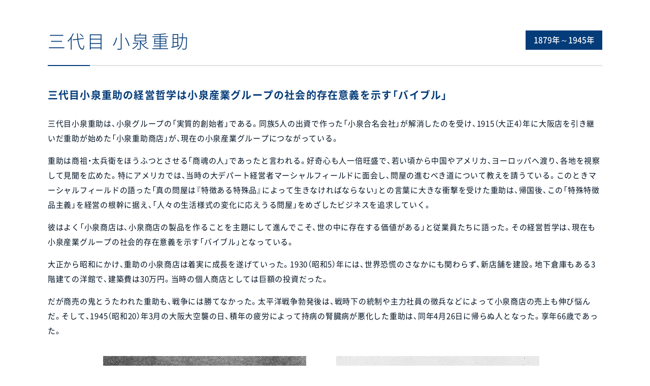

--- FILE ---
content_type: text/html; charset=UTF-8
request_url: https://www.koizumi.co.jp/assets/include/history/person02.html
body_size: 4274
content:
<!DOCTYPE HTML>
<html lang="ja">
<head>
<meta charset="utf-8">
<meta http-equiv="X-UA-Compatible" content="IE=edge">
<meta name="viewport" content="width=device-width,initial-scale=1">
<link href="/assets/styles/style.css" rel="stylesheet" type="text/css" media="all">
<link href="/assets/styles/modal.css" rel="stylesheet" type="text/css" media="all">
</head>
<body>
	<div class="modal_frame">
		<div class="modal_contents">
			<div class="h3_style01 person_style">
				<span data-after-content="1879年～1945年">
					三代目 小泉重助
				</span>
			</div>
			<div class="modal_person_contents">
				<div class="text_style01">
					三代目小泉重助の経営哲学は小泉産業グループの社会的存在意義を示す「バイブル」
				</div>
				<p class="mb15">
					三代目小泉重助は、小泉グループの「実質的創始者」である。同族5人の出資で作った「小泉合名会社」が解消したのを受け、1915（大正4）年に大阪店を引き継いだ重助が始めた「小泉重助商店」が、現在の小泉産業グループにつながっている。
				</p>
				<p class="mb15">
					重助は商祖・太兵衛をほうふつとさせる「商魂の人」であったと言われる。好奇心も人一倍旺盛で、若い頃から中国やアメリカ、ヨーロッパへ渡り、各地を視察して見聞を広めた。特にアメリカでは、当時の大デパート経営者マーシャルフィールドに面会し、問屋の進むべき道について教えを請うている。このときマーシャルフィールドの語った「真の問屋は『特徴ある特殊品』によって生きなければならない」との言葉に大きな衝撃を受けた重助は、帰国後、この「特殊特徴品主義」を経営の根幹に据え、「人々の生活様式の変化に応えうる問屋」をめざしたビジネスを追求していく。
				</p>
				<p class="mb15">
					彼はよく「小泉商店は、小泉商店の製品を作ることを主題にして進んでこそ、世の中に存在する価値がある」と従業員たちに語った。その経営哲学は、現在も小泉産業グループの社会的存在意義を示す「バイブル」となっている。
				</p>
				<p class="mb15">
					大正から昭和にかけ、重助の小泉商店は着実に成長を遂げていった。1930（昭和5）年には、世界恐慌のさなかにも関わらず、新店舗を建設。地下倉庫もある3階建ての洋館で、建築費は30万円。当時の個人商店としては巨額の投資だった。
				</p>
				<p>
					だが商売の鬼とうたわれた重助も、戦争には勝てなかった。太平洋戦争勃発後は、戦時下の統制や主力社員の徴兵などによって小泉商店の売上も伸び悩んだ。そして、1945（昭和20）年3月の大阪大空襲の日、積年の疲労によって持病の腎臓病が悪化した重助は、同年4月26日に帰らぬ人となった。享年66歳であった。
				</p>
				<ul class="person_imgstyle01">
					<li>
						<figure class="tall">
							<img src="/assets/images/history/300years/person02_img001.jpg" alt="小泉重助イメージ1"/>
							<figcaption>三代目 小泉重助</figcaption>
						</figure>
					</li>
					<li>
						<figure class="tall">
							<img src="/assets/images/history/300years/person02_img002.jpg" alt="小泉重助イメージ2"/>
							<figcaption>不況に際し、店員たちを励ますために記した小冊子</figcaption>
						</figure>
					</li>
					<li>
						<figure>
							<img src="/assets/images/history/300years/person02_img003.jpg" alt="小泉重助イメージ3"/>
							<figcaption>初代重助が明治時代にたてた五箇荘の小泉家本宅</figcaption>
						</figure>
					</li>
					<li>
						<figure>
							<img src="/assets/images/history/300years/person02_img004.jpg" alt="小泉重助イメージ4"/>
							<figcaption>店員たちが行儀作法を教わった土間づくりの炊事場</figcaption>
						</figure>
					</li>
				</ul>
			</div>
		</div>
	</div>
</body>
</html>

--- FILE ---
content_type: text/css
request_url: https://www.koizumi.co.jp/assets/styles/style.css
body_size: 47328
content:
@charset "utf-8";
/*----------------------------------------------------------------------------------
---------------------------------インポート------------------------------------------
----------------------------------------------------------------------------------*/
@import url("./font.css");
@import url("./reset.css");
/*----------------------------------------------------------------------------------
--------------------------------全デバイス共通---------------------------------------
----------------------------------------------------------------------------------*/

/*-----------------------------------ベース---------------------------------------*/
html{font-size:62.5%;}
body{
	font-family:YakuHanJP,"Noto Sans Japanese","ヒラギノ角ゴ Pro W3","Hiragino Kaku Gothic Pro","メイリオ",Meiryo,"ＭＳ Ｐゴシック",Osaka,sans-serif;
	font-weight: 400;
	font-size:1.55em;
	line-height:1.7;
	color:#021325;
	-webkit-text-size-adjust: none;
	letter-spacing: 0.025em;
}
@media all and (-ms-high-contrast:none){
	::-ms-backdrop,body{
		font-family: "メイリオ", Meiryo,"ヒラギノ角ゴ ProN W3", "Hiragino Kaku Gothic ProN", sans-serif;
		color: #333;
	}
}
::selection{background:#e4e4ec; color:#043c79;}
::-moz-selection {background:#e4e4ec;color:#043c79;}
a{
	text-decoration:none;
	color:#021325;
	transition:.2s;
}
.sp_only{display: none!important}
.tab_only{display: none!important}
img{
	max-width: 100%;
	height: auto;
}
.preload * {
	-webkit-transition:none !important;
	-moz-transition: none !important;
	-ms-transition: none !important;
	-o-transition: none !important;
	transition: none !important;
}
.rapperfix{
	max-width: 1250px;
	min-width: 1050px;
	margin: 0 auto;
	position: relative;
	box-sizing: border-box;
	padding: 0 25px;
}
.inview{
	opacity: 0;
	-webkit-transform: translateY(50px);
	-ms-transform: translateY(50px);
	transform: translateY(50px);
	transition: opacity 0.8s ease-out 0s, transform 0.8s ease-out 0s;
}
.inview.incontents{
	opacity: 1;
	-webkit-transform: translateY(0);
	-ms-transform: translateY(0);
	transform:translateY(0);
}
#overlay{
	content: " ";
	position: fixed;
	background-color: rgba(0,0,0,.4);
	width: 100%;
	height: 100%;
	display: none;
	z-index: 997;
	top: 100px;
}
/*---------------------------------------タイトルベース-----------------------------------*/
.title_style01{
	position: relative;
	font-size: 3.1rem;
	letter-spacing: 0.1em;
	text-align: center;
	margin-bottom: 50px;
}
.title_style01 span{
	font-weight: 300;
	position: relative;
	color: #021325;
}
.title_style01 span::after{
	position: relative;
	display: block;
	content: attr(data-after-content);
	font-family: 'Lato', sans-serif;
	font-size: 1.6rem;
	letter-spacing: 0.2em;
	font-weight: 700;
	color: #407bbc;
}
/*-----------------------------------外部リンクアイコン-------------------------------------*/
.outside{
	position: relative;
	padding-right: 11px;
}
.outside::before,
.outside::after{
	content: " ";
	position:absolute;
	width: 6px;
	height: 6px;
	opacity: .7;
}
.outside::before{
	box-sizing: border-box;
	border: solid 1px #fff;
	right: 2px;
	top: 7px;
}
.outside::after{
	border-top: 1px solid #fff;
	border-right: 1px solid #fff;
	right: 0;
	top: 5px;
}
.outside02::before{
	box-sizing: border-box;
	border: solid 1px #043c79;
}
.outside02::after{
	border-top: 1px solid #043c79;
	border-right: 1px solid #043c79;
}
/*-----------------------------------PDFリンクアイコン-------------------------------------*/
.pdflink{
	position: relative;
}
.pdflink::after{
	content: " ";
	position: relative;
	display: inline-block;
	vertical-align:top;
	line-height: inherit;
	top: 4px;
	width: 1em;
	height: 1em;
	background: url(../images/common/pdf_icon.png) no-repeat center center;
	background-size: contain;
	padding-left: 0.25em;
}
/*-------------------------------------------リンクボタン---------------------------------------*/
.link_button_base{
	width: 320px;
	text-align: center;
	margin: 0 auto;
}
.link_button_base a,
.link_button_base a span{
	display: block;
	box-sizing: border-box;
	width: 100%;
}
.link_button_base a{
	background-color: #043c79;
	position: relative;
	color: #fff;
	box-shadow: 0 2px 0 #001b38;
}
.link_button_base a span{
	font-size: 1.6rem;
	line-height: 1.4;
	color: #fff;
	padding: 20px 5%;
	font-weight: 500;
	letter-spacing: 0.1em;
}
.link_button_base a span::before,
.link_button_base a span::after{
	position: absolute;
	content: " ";
	border-left: solid 2px #fff;
	border-bottom: solid 2px #fff;
	width: 8px;
	height: 8px;
	-webkit-transform: rotate(-135deg);
	transform: rotate(-135deg);
	top:50%;
	margin-top: -4px;
}
.link_button_base a span::before{
	right: 8%;
	opacity: 1;
	transition: 0s;
}
.link_button_base a span::after{
	right: 10%;
	opacity: 0;
	transition: 0s 0s;
}
.link_button_base_w{width: 100%;}
/*-------------------------------------テキストリンクベース-----------------------------------*/
.textlinkstyle01{
	color: #535f93;
	text-decoration: underline;
}
/*.nolink_coming{
	opacity: .48!important;
	cursor: default;
}*/
/*-----------------------------------新着情報一覧ベース---------------------------------------*/
.top .news_list,
.news .news_list{
	padding: 0 1.6%;
	margin-bottom: 60px;
}
.top .news_list li,
.news .news_list li{margin-bottom: 30px;}
.news .news_list li{
	border-bottom: solid 1px #e1e1e1;
	padding-bottom: 20px;
}
.top .news_list li dl,
.news .news_list li dl{
	display: -webkit-flex;
	display: -moz-flex;
	display: -ms-flex;
	display: -o-flex;
	display: flex;
	flex-wrap:wrap;
	justify-content: space-between;
}
.top .news_list li dl dt,
.news .news_list li dl dt{
	position: relative;
	letter-spacing: 0;
	color: #043c79;
	font-weight: 500;
}

.top .news_list li dl dt{width: 24%;}
.news .news_list li dl dt{width: 100%;}

/* PCのみ
.top .news_list li dl dt::before,
.news .news_list li dl dt::before{
	content: "カテゴリ名";
	line-height: 1;
	display: inline-block;
	color: #fff;
	font-size: 1.2rem;
	font-weight: 500;
	background-color: #ddd;
	padding: 7px;
	min-width: 120px;
	text-align: center;
        margin-right: 1.5rem;
	letter-spacing: 0;
	box-sizing: border-box;
}
*/

/*
.top .news_list li dl.category01 dt::after,
.news .news_list li dl.category01 dt::after{content:"重要なお知らせ";background-color:#c10000;}
.top .news_list li dl.category02 dt::after,
.news .news_list li dl.category02 dt::after{content:"お知らせ";background-color:#1b7b9e;}
.top .news_list li dl.category03 dt::after,
.news .news_list li dl.category03 dt::after{content:"プレスリリース";background-color:#0a792e;}
.top .news_list li dl.category04 dt::after,
.news .news_list li dl.category04 dt::after{content:"CSR";background-color:#666b31;}
.top .news_list li dl.category05 dt::after,
.news .news_list li dl.category05 dt::after{content:"その他";background-color:#808080;}
*/

.top .news_list li dl dd{width: 76%;}
.news .news_list li dl dd{
	width: 100%;
	margin-top: 8px;
}
.top .news_list li dl dd a,
.news .news_list li dl dd a{
	display: inline-block;
	position: relative;
}
.top .news_list li dl dd a::after,
.news .news_list li dl dd a::after{
	content: " ";
	position: absolute;
	width: 0;
	height: 1px;
	background-color: #535f93;
	bottom: 0;
	left: 0;
	transition: .4s;
	opacity: .4s;
}
.top .news_list .outside::before,
.news .news_list .outside::before{
	box-sizing: border-box;
	border: solid 1px #043c79;
	right: 2px;
	top: auto;
	bottom: 5px;
}
.top .news_list .outside::after,
.news .news_list .outside::after{
	border-top: 1px solid #043c79;
	border-right: 1px solid #043c79;
	right: 0;
	top: auto;
	bottom: 6px;
}
@media screen and (max-width:1200px) and (min-width:1051px){
	.top .news_list li dl dt{width: 28%;}
	.top .news_list li dl dd{width: 72%;}
}
/*-----------------------------------------------ヘッダー------------------------------------------------*/
#header{
	position: fixed;
	width: 100%;
	height: 100px;
	z-index: 999;
	background-color: rgba(255,255,255,.975);
	transition: 0;
	box-shadow: 0 1px 2px rgba(0,0,0,.2);
}
#header::after{
	position: absolute;
	content: " ";
	width: 100%;
	height: 9px;
	left: 0;
	bottom:0;
	background: url(../images/common/logo_underline.png) no-repeat left center #e4e4ec;
	background-size: auto 100%;
}
#header header{
	position: relative;
	z-index: 2;
}
#header header,
#header header nav > ul{
	display: -webkit-flex;
	display: -moz-flex;
	display: -ms-flex;
	display: -o-flex;
	display: flex;
	flex-wrap:wrap;
	align-items: center;
}
#header header{
	width: 100%;
	height: 100%;
	box-sizing: border-box;
	padding: 0 2.1%;
	justify-content:space-between;
	margin: 0 auto;
}
#header header h1 img{
	width: 161px;
	height: auto;
}
#header header nav #main_navi > li{margin-top: 30px;}
#header header nav #main_navi > li:not(:last-child){padding-right: 30px;}
#header header nav #main_navi > li > a{
	position: relative;
	display: block;
	font-size: 1.45rem;
	letter-spacing: 0.05em;
	padding: 16px 0;
	line-height: 1.4;
}
#header header nav #main_navi > li.navi04 > a span i::before{
	content: "「ヒト」を大切にする";
	position: absolute;
	font-size: 0.65em;
	top: -10px;
	left: 0;
	letter-spacing: -0.075em;
	font-weight: 500;
	width: 100%;
	text-align: center;
}
#header header nav #main_navi > li > a span{
	font-weight: 500;
	position: relative;
	display: block;
}
#header header nav #main_navi > li > a span i{font-weight: 500;}
#header header nav #main_navi > li > a::after{
	transition: .3s;
	content: " ";
	position: absolute;
	bottom: 0;
	left: 50%;
	background-color: #535f93;
	width: 0;
	height: 2px;
}
#header header nav #main_navi > li .megadrop,
#header header nav #main_navi > li .megadrop::after{
	position: absolute;
	width: 100%;
	left: 0;
}
#header header nav #main_navi > li .megadrop{
	display: none;
	top:91px;
	background-color: rgba(4,60,121,.95);
	padding: 40px 0 10px;
}
#header header nav #main_navi > li .megadrop::after{
	content: " ";
	height: 9px;
	top:0;
	background: url(../images/common/logo_underline.png) no-repeat left center #e4e4ec;
	background-size: auto 100%;
}
#header header nav #main_navi > li .megadrop dl{
	display: -webkit-flex;
	display: -moz-flex;
	display: -ms-flex;
	display: -o-flex;
	display: flex;
	flex-wrap:wrap;
	align-items: center;
	justify-content: space-between;
}
#header header nav #main_navi > li .megadrop dl dt{
	width: 22%;
	position: relative;
	top: -10px;
}
#header header nav #main_navi > li .megadrop dl dt a,
#header header nav #main_navi > li .megadrop dl dd a span{
	position: relative;
	display: inline-block;
	color: #fff;
}
#header header nav #main_navi > li .megadrop dl dt a{padding-right: 16px;}
#header header nav #main_navi > li .megadrop dl dt a span{
	display: block;
	font-size: 2.2rem;
	letter-spacing: 0.05em;
	line-height: 1.5;
}
#header header nav #main_navi > li .megadrop dl dt a span i{
	display: block;
	font-size: 0.7em;
}
#header header nav #main_navi > li .megadrop dl dt a span::after{
	position: relative;
	display: block;
	content: attr(data-after-content);
	font-family: 'Lato', sans-serif;
	font-size: 1.2rem;
	letter-spacing: 0.1em;
	font-weight: 700;
	color: #fff;
	opacity: .5;
	margin-top: 5px;
}
#header header nav #main_navi > li .megadrop dl dt a::before,
#header header nav #main_navi > li .megadrop dl dd a span::before,
#header header nav #main_navi > li .megadrop dl dt a::after,
#header header nav #main_navi > li .megadrop dl dd a span::after,
#header header nav #main_navi > li .megadrop dl dd a::before{
	content: " ";
	position: absolute;
	transition: .4s;
}
#header header nav #main_navi > li .megadrop dl dt a::before,
#header header nav #main_navi > li .megadrop dl dd a span::before{
	-webkit-transform: rotate(45deg);
	transform: rotate(45deg);
}
#header header nav #main_navi > li .megadrop dl dt a::before{
	width: 8px;
	height: 8px;
	border-top: 2px solid #fff;
	border-right: 2px solid #fff;
	top: 12px;
	right: 0;
}
#header header nav #main_navi > li .megadrop dl dt a::after,
#header header nav #main_navi > li .megadrop dl dd a span::after{
	width: 0;
	height: 1px;
	background-color: #fff;
	left: 0;
	bottom: 0;
	opacity: .55;
}
#header header nav #main_navi > li .megadrop dl dt a::after{bottom: -8px;}
#header header nav #main_navi > li .megadrop dl dd{width: 78%;}
#header header nav #main_navi > li .megadrop dl dd ul{
	display: -webkit-flex;
	display: -moz-flex;
	display: -ms-flex;
	display: -o-flex;
	display: flex;
	flex-wrap:wrap;
}
#header header nav #main_navi > li .megadrop dl dd ul li{
	font-size: 1.35rem;
	margin-bottom: 15px;
	box-sizing: border-box;
	padding: 0 0 0 2%;
}
#header header nav #main_navi > li .megadrop dl dd ul li:not(.imgnone) a{
	position: relative;
	display: block;
	padding-top: 135px;
	line-height: 1.5;
}
#header header nav #main_navi > li .megadrop dl dd ul li:not(.imgnone) a::before{
	width: 100%;
	height: 130px;
	background-repeat: no-repeat;
	background-position: center center;
	background-size: cover;
	top: 0;
	left: 0;
}
#header header nav #main_navi > li.navi01 .megadrop dl dd ul li:nth-child(1):not(.imgnone) a::before{background-position: center top;}



#header header nav #main_navi > li.navi01 .megadrop dl dd ul li:nth-child(1) a::before{background-image: url(../images/about/index/img01.jpg?202504);}
#header header nav #main_navi > li.navi01 .megadrop dl dd ul li:nth-child(2) a::before{background-image: url(../images/about/index/img03.jpg);}
#header header nav #main_navi > li.navi01 .megadrop dl dd ul li:nth-child(3) a::before{background-image: url(../images/about/index/img04.jpg);}
#header header nav #main_navi > li.navi01 .megadrop dl dd ul li:nth-child(4) a::before{background-image: url(../images/about/index/img05.jpg);}
#header header nav #main_navi > li.navi01 .megadrop dl dd ul li:nth-child(5) a::before{background-image: url(../images/about/index/img06.jpg);}
/*以下修正202010915*/
/*#header header nav #main_navi > li.navi01 .megadrop dl dd ul li:nth-child(6) a::before{background-image: url(../images/about/index/img07.jpg);}*/
#header header nav #main_navi > li.navi01 .megadrop dl dd ul li:nth-child(6) a::before{background-image: url(../images/about/index/img08.jpg);}
#header header nav #main_navi > li.navi01 .megadrop dl dd ul li:nth-child(7) a::before{background-image: url(../images/about/index/img07.jpg?202507);}
/*以上*/

#header header nav #main_navi > li.navi02 .megadrop dl dd ul li:nth-child(1) a::before{background-image: url(../images/business/index/img01.jpg);}
#header header nav #main_navi > li.navi02 .megadrop dl dd ul li:nth-child(2) a::before{background-image: url(../images/business/index/img02.jpg);}
#header header nav #main_navi > li.navi02 .megadrop dl dd ul li:nth-child(3) a::before{background-image: url(../images/business/index/img03.jpg);}
#header header nav #main_navi > li.navi02 .megadrop dl dd ul li:nth-child(4) a::before{background-image: url(../images/business/index/img05.jpg);}
#header header nav #main_navi > li.navi02 .megadrop dl dd ul li:nth-child(5) a::before{background-image: url(../images/business/index/img04.jpg);}

#header header nav #main_navi > li.navi03 .megadrop dl dd ul li:nth-child(1) a::before{background-image: url(../images/history/index/img01.jpg);}
#header header nav #main_navi > li.navi03 .megadrop dl dd ul li:nth-child(2) a::before{background-image: url(../images/history/index/img02.jpg);}
/*以下追加20210915*/
#header header nav #main_navi > li.navi03 .megadrop dl dd ul li:nth-child(3) a::before{background-image: url(../images/history/index/img03.jpg);}
/*	以上*/
/*#header header nav #main_navi > li.navi04 .megadrop dl dd ul li:nth-child(1) a::before{background-image: url(../images/csr/index/img01.jpg);}
#header header nav #main_navi > li.navi04 .megadrop dl dd ul li:nth-child(2) a::before{background-image: url(../images/csr/index/img02.jpg);}
#header header nav #main_navi > li.navi04 .megadrop dl dd ul li:nth-child(3) a::before{background-image: url(../images/csr/index/img03.jpg);}
#header header nav #main_navi > li.navi04 .megadrop dl dd ul li:nth-child(4) a::before{background-image: url(../images/csr/index/img04.jpg);}
#header header nav #main_navi > li.navi04 .megadrop dl dd ul li:nth-child(5) a::before{background-image: url(../images/csr/index/img05.jpg);}
#header header nav #main_navi > li.navi04 .megadrop dl dd ul li:nth-child(6) a::before{background-image: url(../images/csr/index/img06.jpg);}
#header header nav #main_navi > li.navi04 .megadrop dl dd ul li:nth-child(7) a::before{background-image: url(../images/csr/index/img07.jpg);}*/

#header header nav #main_navi > li.navi04 .megadrop dl dd ul li:nth-child(1) a::before{background-image: url(../images/csr/index/img01_head.jpg);}
#header header nav #main_navi > li.navi04 .megadrop dl dd ul li:nth-child(2) a::before{background-image: url(../images/csr/index/img04.jpg);}
#header header nav #main_navi > li.navi04 .megadrop dl dd ul li:nth-child(3) a::before{background-image: url(../images/csr/index/img06_head.jpg?202308243);}
/*追加20210928*/
#header header nav #main_navi > li.navi04 .megadrop dl dd ul li:nth-child(4) a::before{background-image: url(../images/history/index/img03.jpg);}
/*以上*/
/*
#header header nav #main_navi > li.navi06 .megadrop dl dd ul li:nth-child(1) a::before{background-image: url(../images/recruit/index/img01.jpg);}
*/
/*#header header nav #main_navi > li.navi06 .megadrop dl dd ul li:nth-child(1) a::before{background-image: url(../images/recruit/index/img01.jpg);}20220112修正*/
#header header nav #main_navi > li.navi06 .megadrop dl dd ul li:nth-child(1) a::before{background-image: url(../images/recruit/index/img01_s.jpg);}
#header header nav #main_navi > li.navi06 .megadrop dl dd ul li:nth-child(2) a::before{background-image: url(../images/recruit/index/img02.jpg);}
#header header nav #main_navi > li.navi06 .megadrop dl dd ul li:nth-child(3) a::before{background-image: url(../images/recruit/index/img03.jpg);}

#header header nav #main_navi > li .megadrop dl dd ul li a span{
	padding-left: 12px;
	line-height: 1.4;
}
#header header nav #main_navi > li .megadrop dl dd ul li a span::before{
	width: 4px;
	height: 4px;
	border-top: 1px solid #fff;
	border-right: 1px solid #fff;
	top: 8px;
	left: 0;
}
/*#header header nav #main_navi .navi01 .megadrop dl dd ul li,
#header header nav #main_navi .navi04 .megadrop dl dd ul li{width: 25%;}*/
#header header nav #main_navi .navi01 .megadrop dl dd ul li,
#header header nav #main_navi .navi02 .megadrop dl dd ul li,
/*#header header nav #main_navi .navi04 .megadrop dl dd ul li,*/
#header header nav #main_navi .navi04 .megadrop dl dd ul li,
#header header nav #main_navi .navi06 .megadrop dl dd ul li{width: 33.333%;}
#header header nav #main_navi .navi03 .megadrop dl dt{width:30%;}
#header header nav #main_navi .navi03 .megadrop dl dd{width:68%;}
#header header nav #main_navi .navi03 .megadrop dl dd ul li{width: 50%;}
#header header nav #sub_navi{
	position: absolute;
	/*right:70px;*/
	right: 1%;
	top: 0;
	font-size: 1.3rem;
	color: #2b345a;
	height: 40px;
	letter-spacing: 0.02em;
}
#header header nav #sub_navi li:not(:last-child){
	border-right: solid 1px #e4e4ec;
	margin-right: 20px;
	padding-right: 20px;
}
#header header nav #sub_navi li a{
	position: relative;
	color: #2b345a;
	display: block;
	padding-left: 12px;
	transition: .3s;
}
#header header nav #sub_navi li a::before,
#header header nav #sub_navi li a::after{
	transition: .3s;
	position: absolute;
	content: " ";
	left: 0;
}
#header header nav #sub_navi li a::before{
	width: 5px;
	height: 5px;
	border-top: 1px solid #0852a0;
	border-right: 1px solid #0852a0;
	-webkit-transform: rotate(45deg);
	transform: rotate(45deg);
	top: 50%;
	margin-top: -2px;
}
#header header nav #sub_navi li a::after{
	width: 0;
	height: 1px;
	background-color: #535f93;
	bottom: 0;
	opacity: .4;
}
#header header nav #sub_navi li dl,
#header header nav #sub_navi li dl dd{
	display: -webkit-flex;
	display: -moz-flex;
	display: -ms-flex;
	display: -o-flex;
	display: flex;
	flex-wrap:wrap;
}
#header header nav #sub_navi li dl{align-items: center;}
#header header nav #sub_navi li dl dd{
	border-radius: 4px;
	
	border: solid 1px #043c79;
	margin-left: 10px;
	overflow: hidden;
	width: 70px;
}
#header header nav #sub_navi li dl dd span{
	position: relative;
	font-family: 'Lato', sans-serif;
	font-weight: 700;
	display:inline-block;
	line-height: 1;
	padding: 3px 0;
	width: 50%;
	text-align: center;
	color: #043c79;
	vertical-align: bottom;
	cursor: pointer;
	transition: .3s;
}
#header header nav #sub_navi li dl dd #sizeM{
	font-size: 14px;
	padding-top: 5px;
}
#header header nav #sub_navi li dl dd #sizeL{font-size: 18px;}
#header header nav #sub_navi li dl dd .font_size_active{
	background-color: #043c79;
	color: #fff;
}
/*html.sizeL{font-size:74%;}
html.sizeL #header header nav #main_navi > li:not(:last-child){padding-right: 18px;}
html.sizeL #header header nav #sub_navi li dl dd #sizeM{
	color: #043c79;
	background-color: #fff;
}
#header header nav #sub_navi li dl dd #sizeM,
html.sizeM #header header nav #sub_navi li dl dd #sizeM,
html.sizeL #header header nav #sub_navi li dl dd #sizeL{
	background-color: #043c79;
	color: #fff;
}*/
#header #search_navi{
	position: absolute;
	right: 0;
	top: 0;
	width: 50px;
	height: 40px;
	z-index: 3;
	overflow: hidden;
	text-indent: 100%;
	white-space: nowrap;
	background-color: #043c79;
}
#header #search_navi::after{
	transition: .28s;
	content: " ";
	width: 100%;
	height: 0;
	background-color: #535f93;
	top: 50%;
	right: 0;
	position: absolute;
}
#header #search_navi a{
	z-index: 2;
	position: relative;
	display: block;
	width: 100%;
	height: 100%;
	background: url(../images/common/search_icon.png) no-repeat center center;
	background-size: 50% auto;
}
#search_textarea form{
	height:60px;
	width:600px;
	position:absolute;
	top: 50%;
	left: 50%;
	margin: -30px 0 0 -300px;
	border-radius: 0;
}
#search_textarea form input[type=text]{
	height:60px;
	width:600px;
	padding:4px 40px 4px 8px;
	border:none;
	border-bottom: solid 1px rgba(255,255,255,.25);;
	outline: 0;
	box-sizing: border-box;
	position:absolute;
	background-color: rgba(0,0,0,0);
	top:0;
	right:0;
	backface-visibility: hidden;
	-webkit-transition: 0.25s ease-out;
	-moz-transition: 0.25s ease-out;
	-o-transition: 0.25s ease-out;
	transition: 0.25s ease-out;
	color: #fff;
	font-family:YakuHanJP,"Noto Sans Japanese","ヒラギノ角ゴ Pro W3","Hiragino Kaku Gothic Pro","メイリオ",Meiryo,"ＭＳ Ｐゴシック",Osaka,sans-serif;
	font-size: 2rem;
	border-radius: 0;
}
#search_textarea form input[type=text]:focus{background-color: rgba(0,0,0,0);}
#search_textarea form button{
	width:60px;
	height:60px;
	color:#fff;
	border:none;
	background: url(../images/common/search_icon.png) no-repeat center center;
	background-size: 60% auto;
	display:inline-block;
	-webkit-appearance: none;
	outline: 0;
	position:absolute;
	top:0;
	right:0;
	cursor:pointer;
	backface-visibility: hidden;
	-webkit-transition: 0.3s ease-out;
	-moz-transition: 0.3s ease-out;
	-o-transition: 0.3s ease-out;
	transition: 0.3s ease-out;
	overflow: hidden;
	text-indent: 100%;
	white-space: nowrap;
}
#search_textarea form button:hover{opacity:0.5;}
/*-----------------モーダル設定----------------------*/
.modal_search#cboxOverlay{background:#043c79;}
.modal_search #cboxClose{
	position:fixed;
	right:0;
	top:0;
	width:70px;
	height:70px;
	border:0;
	background-repeat: no-repeat;
	background-position: center center;
	background-size: 100% auto;
	background-image: url(../images/common/close.png);
	background-color: rgba(0,0,0,0);
	outline: none;
	transition: .35s;
}

#header header #nav-toggle{display: none;}
/*-----------------------------------------ページトップ-----------------------------------------------*/
#pagetop{
	position:fixed;
	bottom:0;
	right:0;
	display:none;
	z-index:999;
}
#pagetop a{
	transition: .4s;
	position:relative;
	display: block;
	background: #0362c5;
	width: 55px;
	height: 55px;
	color:#fff;
	text-indent:100%;
	white-space:nowrap;
	overflow:hidden;
	box-sizing: border-box;
}
#pagetop a::before,
#pagetop a::after{
	content: " ";
	position:absolute;
	transition: .3s;
}
#pagetop a::before{
	width: 100%;
	height: 0;
	background: #535f93;
	bottom: 0;
	left: 0;
	opacity: 0;
}
#pagetop a::after{
	width: 12px;
	height: 12px;
	border-top: 2px solid #fff;
	border-right: 2px solid #fff;
	-webkit-transform: rotate(-45deg);
	transform: rotate(-45deg);
	top: 25px;
	left: 50%;
	margin: 0 0 0 -6px;
}
/*---------------------------------------フッター-----------------------------------------------*/
#footer footer #footer_link{
	background-color: #043c79;
	color: #fff;
	padding: 55px 0 40px;
}
#footer footer #footer_link ul{
	display: -webkit-flex;
	display: -moz-flex;
	display: -ms-flex;
	display: -o-flex;
	display: flex;
	flex-wrap:wrap;
	justify-content: space-around;
}
#footer footer #footer_link ul li > div > a,
#footer footer #footer_link ul li dl dt a{
	position: relative;
	display: inline-block;
	font-weight: 500;
	color: #fff;
	font-size: 1.4rem;
	letter-spacing: 0.04em;
	line-height: 1.3;
}
#footer footer #footer_link ul li > div,
#footer footer #footer_link ul li dl{margin-bottom: 20px;}
#footer footer #footer_link ul li dl dt{margin-bottom: 5px;}
#footer footer #footer_link ul li dl dt.sp_acc{display: none;}
#footer footer #footer_link ul li dl dd a{
	position: relative;
	opacity: .65;
	font-weight: 400;
	letter-spacing: 0.04em;
	font-size: 1.3rem;
	display: inline-block;
	color: #fff;
}
#footer footer #footer_link ul li a::after{
	transition: .3s;
	content:" ";
	position: absolute;
}
#footer footer #footer_link ul li a::after{
	width: 0;
	height: 1px;
	background-color: #fff;
	left: 0;
	bottom: 0;
}
#footer footer #footer_link ul li dl dd a::after{opacity: .7;}
#footer footer #footer_link ul li dl dd a .outside{display: inline-block;}
#footer footer #footer_link ul li dl dd a .outside::before{border: solid 1px #fff;}
#footer footer #footer_link ul li dl dd a .outside::after{
	border-top: 1px solid #fff;
	border-right: 1px solid #fff;
}
#footer footer #footer_copy,
#footer footer #footer_copy ul{
	display: -webkit-flex;
	display: -moz-flex;
	display: -ms-flex;
	display: -o-flex;
	display: flex;
	flex-wrap:wrap;
	align-items: center;
	justify-content: space-between;
}
#footer footer #footer_copy ul li{
	margin-right: 2rem;
	font-size: 1.3rem;
}
#footer footer #footer_copy ul li a{
	position: relative;
	display: block;
}
#footer footer #footer_copy ul li a::after{
	content: " ";
	width: 0;
	height: 1px;
	background-color:#535f93;
	transition: .4s;
	position: absolute;
	left: 0;
	bottom: 0;
	opacity: .7;
}
#footer footer #footer_copy{
	background-color: #fff;
	text-align: center;
	padding: 35px 85px 35px 3%;
}
#footer footer #footer_copy small{
	display: block;
	font-size: 1.2rem;
	letter-spacing: 0.05em;
	color: #808080;
}

/*----------------------------------------------------------------------------------
PCのみ
----------------------------------------------------------------------------------*/
@media screen and (min-width:1051px){
	html{overflow-x: hidden;}
	/*.pc_only{display: block!important;}*/
	body{min-width: 1000px;}
	.link_button_base a:hover{
		background-color: #535f93;
		box-shadow: 0 2px 0 #464e73;
	}
	.link_button_base a:hover span::before{
		opacity: 0;
		right: 5%;
		transition: .3s;
	}
	.link_button_base a:hover span::after{
		opacity: 1;
		right: 8%;
		transition: .3s .2s;
	}
	.top .news_list li dl dd a:hover,
	.news .news_list li dl dd a:hover{color:#535f93;}
	.top .news_list li dl dd a:hover::after,
	.news .news_list li dl dd a:hover::after{width: 100%;}
	#header header nav #main_navi > li:hover > a::after{
		width: 100%;
		left: 0;
	}
	#header header nav #main_navi > li > a:hover,
	#header header nav #sub_navi li a:hover{color: #535f93;}
	#header header nav #sub_navi li a:hover::after{width: 100%;}
	/*html.sizeL #header header nav #sub_navi li dl dd span:hover,
	html.sizeM #header header nav #sub_navi li dl dd span:hover{
		background-color: #535f93!important;
		color: #fff!important;
	}*/
	 #header header nav #sub_navi li dl dd span:hover{
		background-color: #535f93!important;
		color: #fff!important;
	}
	#header header nav #main_navi > li .megadrop dl dt a:hover::after,
	#header header nav #main_navi > li .megadrop dl dd ul li a:hover span::after{width: 100%;}
	#header header nav #main_navi > li .megadrop dl dd ul li a:hover::before{opacity: .6;}
	#header header nav > ul > li > dl dt a:hover{color: #0e97db;}
	#header header nav > ul > li > dl dt a:hover::after{right:0;}
	#header header nav > ul > li > dl dd ul li a:not(.nolink_coming):hover{color: #fff;}
	#header header nav > ul > li > dl dd ul li a:not(.nolink_coming):hover::before{
		height:100%;
		top: 0;
	}
	#header header nav > ul > li > dl dd ul li a:not(.nolink_coming):hover::after{right: 3%;}
	#header #search_navi:hover::after{top:0; height: 100%;}
	#pagetop a:hover::before{
		opacity: 1;
		height: 100%;
	}
	#pagetop a:hover::after{top: 17px;}
	#footer footer #footer_link ul li a:not(.nolink_coming):hover::after{width: 100%;}
	#footer footer #footer_copy ul li a:hover{color: #535f93;}
	#footer footer #footer_copy ul li a:hover::after{width: 100%;}
	.modal_search #cboxClose:hover {opacity: .5;}
	
	
	.top .news_list li dl dt::before,
	.news .news_list li dl dt::before{
		content: "カテゴリ名";
		line-height: 1;
		display: inline-block;
		color: #fff;
		font-size: 1.2rem;
		font-weight: 500;
		background-color: #ddd;
		padding: 7px;
		min-width: 120px;
		text-align: center;
		margin-right: 1.5rem;
		letter-spacing: 0;
		box-sizing: border-box;
	}
	.top .news_list li dl.category01 dt::before,
	.news .news_list li dl.category01 dt::before{content:"重要なお知らせ";background-color:#c10000;}
	.top .news_list li dl.category02 dt::before,
	.news .news_list li dl.category02 dt::before{content:"お知らせ";background-color:#1b7b9e;}
	.top .news_list li dl.category03 dt::before,
	.news .news_list li dl.category03 dt::before{content:"プレスリリース";background-color:#0a792e;}
	.top .news_list li dl.category04 dt::before,
	.news .news_list li dl.category04 dt::before{content:"CSR";background-color:#666b31;}
	.top .news_list li dl.category05 dt::before,
	.news .news_list li dl.category05 dt::before{content:"その他";background-color:#808080;}
	
	
	
	#header header nav #main_navi > li .megadrop dl dd ul li.imgnone{
		margin-top: 20px;
		padding-top: 20px;
		padding-bottom: 20px;
		border-top: solid 1px rgba(255,255,255,.2);
	}
}
/*----------------------------------------------------------------------------------
タブレット・SP
----------------------------------------------------------------------------------*/
@media screen and (max-width:1050px){
	body{font-size:1.45em;}
	.pc_only{display: none!important;}
	.rapperfix{
		max-width:90%;
		min-width: 0;
		padding: 0;
	}
	.top .news_list li dl dt,
	.top .news_list li dl dd{width: 100%;}
	.top .news_list li dl dt{margin-bottom: 10px;}
	/*-----------ヘッダー-----------*/
	#header{height: 60px;}
	#header::after{height: 6px;}
	#header header h1{padding-left: 1%;}
	#header header h1 img{width: 115px;}
	#header header nav > ul{
		justify-content:flex-start;
		width: 100%;
		margin: 0 auto;
	}
	#header header nav #main_navi{
		padding-top:10px;
		margin-bottom: 30px;
	}
	#header header nav #main_navi > li{
		width: 100%;
		box-sizing: border-box;
		padding: 0;
		margin: 0;
		border-bottom: solid 0.5px rgba(255,255,255,.15);
	}
	#header header nav #main_navi > li:not(:last-child){padding-right: 0;}
	#header header nav #main_navi > li > a{
		padding: 20px 5%;
		color: #fff;
		font-size: 1.35rem;
		width: 100%;
		box-sizing: border-box;
	}
	#header header nav #main_navi > li.navi04 > a span i::before{
		position: relative;
		font-size: 0.7em;
		letter-spacing: -0.05em;
		top: auto;
		left: auto;
		width: auto;
		text-align: left;
		display: inline-block;
	}
	/*#header header nav #main_navi > li:not(:nth-last-child(2)) > a{pointer-events: none;}*/
	#header header nav #main_navi > li > a i::after{
		vertical-align: middle;
		position: relative;
		display: inline-block;
		content: attr(data-after-content);
		font-family: 'Lato', sans-serif;
		font-size: 0.9rem;
		letter-spacing: 0.1em;
		font-weight: 500;
		color: #fff;
		opacity: .3;
		padding-left: 1em;
	}
	#header header nav #main_navi > li > a > span::before,
	#header header nav #main_navi > li > a > span::after{
		content: " ";
		position: absolute;
	}
	#header header nav #main_navi > li.navi05 > a > span::before{
		width: 8px;
		height: 8px;
		border-top: 1.5px solid #8dafd6;
		border-right: 1.5px solid #8dafd6;
		-webkit-transform: rotate(45deg);
		transform: rotate(45deg);
		top: 50%;
		margin-top: -4px;
		right: 2px;
	}
	#header header nav #main_navi > li:not(.navi05) > a > span::before,
	#header header nav #main_navi > li:not(.navi05) > a > span::after{
		background-color: #8dafd6;
		top: 50%;
		right: 0;
		width: 12px;
		height: 1.5px;
		
	}
	#header header nav #main_navi > li:not(.navi05) > a > span::before,
	#header header nav #main_navi > li:not(.navi05) > a > span.open::after{
		transition: -webkit-transform .2s;
		transition: transform .2s;
		transition: transform .2s, -webkit-transform .2s;
		-webkit-transform: translateY(-50%);
		transform: translateY(-50%);
	}
	#header header nav #main_navi > li:not(.navi05) > a > span::after{
		transition: -webkit-transform .2s;
		transition: transform .2s;
		transition: transform .2s, -webkit-transform .2s;
		-webkit-transform: translateY(-50%) rotate(-90deg);
		transform: translateY(-50%) rotate(-90deg);
	}
	#header header #nav-toggle{
		display: block;
		top: 16px;
		position: absolute;
		/*right:54px;*/
		right: 0;
		width:58px;
		height:54px;
		z-index:2;
		box-sizing: border-box;
		padding: 0 14px;
	}
	#header header #nav-toggle div{position:relative;}
	#header header #nav-toggle span{
		display: block;
		position: absolute;
		height:2px;
		width:100%;
		left: 0;
		background: #043c79;
	}
	#header header #nav-toggle span:nth-child(1) {
		top:0;
		transition: .35s ease-in-out .1s;
	}
	#header header #nav-toggle span:nth-child(2) {
		top:10px;
		transition: .185s ease-in-out;
	}
	#header header #nav-toggle span:nth-child(3) {
		top:20px;
		transition: .35s ease-in-out .08s;
	}
	#header header.open #nav-toggle span:nth-child(1) {
		top: 11px;
		-webkit-transform: rotate(-45deg);
		-moz-transform: rotate(-45deg);
		transform: rotate(-45deg);
	}
	#header header.open #nav-toggle span:nth-child(2) {
		width: 0;
		left: 50%;
	}
	#header header.open #nav-toggle span:nth-child(3) {
		top: 11px;
		-webkit-transform: rotate(-315deg);
		-moz-transform: rotate(-315deg);
		transform: rotate(-315deg);
	}
	#header header nav{
		position: absolute;
		top: 60px;
		left: 0;
		width: 100%;
		height: 0;
		transition: .4s ease-out;
		overflow: hidden;
		background-color: rgba(4,60,121,.95);
	}
	#header header.open nav{
		height: 100vh;
		box-sizing: border-box;
		overflow-y: scroll;
		padding-bottom: 200px;
		-webkit-overflow-scrolling: touch;
		overflow-scrolling: touch;/**/
	}
	
	#header header nav #main_navi > li .megadrop{
		position: relative;
		background-color: rgba(0,0,0,.1);
		top: 0;
		padding: 25px 0 35px;
	}
	#header header nav #main_navi > li .megadrop::after{display: none;}
	#header header nav #main_navi > li .megadrop dl dt,
	#header header nav #main_navi > li .megadrop dl dd{width: 100%!important;}
	#header header nav #main_navi > li .megadrop dl dt{top: 0;}
	#header header nav #main_navi > li .megadrop dl dt a{
		padding-right: 0;
		padding-left: 12px;
	}
	#header header nav #main_navi > li .megadrop dl dt a span{font-size: 1.3rem;}
	#header header nav #main_navi > li .megadrop dl dt a span i{
		display: inline;
		font-size: 0.8em;
	}
	#header header nav #main_navi > li .megadrop dl dt a span::after{
		display: inline;
		content: " TOP";
		font-family:YakuHanJP,"Noto Sans Japanese","ヒラギノ角ゴ Pro W3","Hiragino Kaku Gothic Pro","メイリオ",Meiryo,"ＭＳ Ｐゴシック",Osaka,sans-serif;
		font-size: 1.3rem;
		letter-spacing: 0.05em;
		font-weight: 300;
		margin-top: 0;
		opacity: 1;
	}
	#header header nav #main_navi > li .megadrop dl dt a::before{
		width: 4px;
		height: 4px;
		border-top: 1px solid #fff;
		border-right: 1px solid #fff;
		top: 8px;
		left: 0;
		right: auto;
	}
	#header header nav #main_navi > li .megadrop dl dd{width: 100%;}
	#header header nav #main_navi > li .megadrop dl dd ul li{
		font-size: 1.3rem;
		margin-top: 20px;
		margin-bottom: 0;
		padding: 0;
	}
	#header header nav #main_navi > li .megadrop dl dd ul li a{padding-top: 0!important;}
	#header header nav #main_navi > li .megadrop dl dd ul li a::before{display: none;}
	#header header nav #main_navi .navi01 .megadrop dl dd ul li,
	#header header nav #main_navi .navi04 .megadrop dl dd ul li,
	#header header nav #main_navi .navi02 .megadrop dl dd ul li,
	#header header nav #main_navi .navi06 .megadrop dl dd ul li,
	#header header nav #main_navi .navi03 .megadrop dl dt,
	#header header nav #main_navi .navi03 .megadrop dl dd,
	#header header nav #main_navi .navi03 .megadrop dl dd ul li{width: 100%;}
	#header header nav #sub_navi{
		position: relative;
		right:auto;
		top: auto;
		font-size: 1.3rem;
		color: #fff;
		height: auto;
		justify-content: center;
	}
	#header header nav #sub_navi li:not(:last-child){border-right: none;}
	#header header nav #sub_navi li:first-child{
		border-right: solid 1px rgba(255,255,255,.15);
		margin-right: 20px;
		padding-right: 20px;
	}
	#header header nav #sub_navi li a{color: #fff;}
	#header header nav #sub_navi li a::before{
		border-top: 1px solid #fff;
		border-right: 1px solid #fff;
		opacity: .7;
	}
	#header header nav #sub_navi li dl{display: none;}
	#header #search_navi{
		position: absolute;
		right: 0;
		top: 0;
		width: 54px;
		height: 54px;
	}
	#header #search_navi a{background-size: 46% auto;}
	#header #search_navi a{display: block;}
	#search_textarea form{
		height:60px;
		width:80%;
		position:absolute;
		top: 35%;
		left: 10%;
		margin: 0;
	}
	#search_textarea form input[type=text]{
		height:60px;
		width:100%;
		font-size: 1.6rem;
	}
	#search_textarea form button{background-size: 45% auto;}
	.modal_search #cboxClose{
		width:54px;
		height:54px;
		background-color: #043c79;
	}
	#footer footer #footer_copy{
		padding: 25px 0 35px;
		justify-content: center;
	}
	#footer footer #footer_copy ul{
		justify-content: center;
		align-items: flex-start;
		margin-bottom: 25px;
		width: 100%;
	}
	#footer footer #footer_copy ul li{
		margin:5px 0 5px 0;
		font-size: 1.2rem;
		width: 33.3333%;
		letter-spacing: -0.05em;
	}
	#footer footer #footer_copy small{
		text-align: center;
		font-size: .95rem;
		letter-spacing: 0;
	}
}
/*----------------------------------------------------------------------------------
タブレット
----------------------------------------------------------------------------------*/
@media screen and (max-width:1050px) and (min-width:641px){
	html{font-size:55.5%;}
	.tab_only{display: inline-block!important;}
	#header header nav #main_navi > li .megadrop dl dd ul{
		display: -webkit-flex;
		display: -moz-flex;
		display: -ms-flex;
		display: -o-flex;
		display: flex;
		flex-wrap:wrap;
		align-items: center;
		justify-content: space-between;
	}
	#header header nav #main_navi > li .megadrop dl dd ul li{width: 48%!important;}
	#footer footer #footer_link ul{justify-content: space-between;}
	#footer footer #footer_link ul li{width: 24%;}
	#footer footer #footer_copy small{width: 100%;}
	
   .top .news_list li dl dt::before,
   .news .news_list li dl dt::before{
           content: "カテゴリ名";
           line-height: 1;
           display: inline-block;
           color: #fff;
           font-size: 1.2rem;
           font-weight: 500;
           background-color: #ddd;
           padding: 7px;
           min-width: 120px;
           text-align: center;
           margin-right: 1.5rem;
           letter-spacing: 0;
           box-sizing: border-box;
   }        
   .top .news_list li dl.category01 dt::before,
   .news .news_list li dl.category01 dt::before{content:"重要なお知らせ";background-color:#c10000;}
   .top .news_list li dl.category02 dt::before,
   .news .news_list li dl.category02 dt::before{content:"お知らせ";background-color:#1b7b9e;}
   .top .news_list li dl.category03 dt::before,
   .news .news_list li dl.category03 dt::before{content:"プレスリリース";background-color:#0a792e;}
   .top .news_list li dl.category04 dt::before,
   .news .news_list li dl.category04 dt::before{content:"CSR";background-color:#666b31;}
   .top .news_list li dl.category05 dt::before,
   .news .news_list li dl.category05 dt::before{content:"その他";background-color:#808080;}        
	
	
	
}
/*----------------------------------------------------------------------------------
SP
----------------------------------------------------------------------------------*/
@media screen and (max-width: 640px){
	.sp_only{display: block!important;}
	br.sp_only{display: inline-block!important;}
	.title_style01{
		font-size: 2.2rem;
		letter-spacing: 0.075em;
		margin-bottom: 30px;
	}
	.title_style01 span::after{
		font-size: 1.3rem;
		letter-spacing: 0.15em;
	}
	.link_button_base{width: 80%;}
	.link_button_base a span{font-size: 1.4rem;}
	
	
	.top .news_list{
		padding: 0 5%;
		margin-bottom: 40px;
	}
	.top .news_list li,
	.news .news_list li{
		border-bottom: solid 1px #e1e1e1;
		padding-bottom: 20px;
		margin-bottom: 20px;
		line-height: 1.5;
	}
        
        .top .news_list li dl dt::after,
        .news .news_list li dl dt::after{
                content: "カテゴリ名";
                line-height: 1;
                display: inline-block;
                color: #fff;
                font-size: 1.2rem;
                font-weight: 500;
                background-color: #ddd;
                padding: 7px;
                min-width: 120px;
                text-align: center;
                margin-left: 1.5rem;
                letter-spacing: 0;
                box-sizing: border-box;
        }        
        .top .news_list li dl.category01 dt::after,
        .news .news_list li dl.category01 dt::after{content:"重要なお知らせ";background-color:#c10000;}
        .top .news_list li dl.category02 dt::after,
        .news .news_list li dl.category02 dt::after{content:"お知らせ";background-color:#1b7b9e;}
        .top .news_list li dl.category03 dt::after,
        .news .news_list li dl.category03 dt::after{content:"プレスリリース";background-color:#0a792e;}
        .top .news_list li dl.category04 dt::after,
        .news .news_list li dl.category04 dt::after{content:"CSR";background-color:#666b31;}
        .top .news_list li dl.category05 dt::after,
        .news .news_list li dl.category05 dt::after{content:"その他";background-color:#808080;}         
        
	.top .news_list li dl dt::after,
	.news .news_list li dl dt::after{
		font-size: 1rem;
		padding: 5px;
		min-width: 90px;
		margin-left: 0.5rem;
		float: right;
	}
	
	
	#pagetop{
		position:relative;
		bottom:0;
		right:0;
		width: 100%;
		display: block;
		z-index: 2;
	}
	#pagetop a{
		width: 100%;
		height: 50px;
		border: none;
	}
	#pagetop a::after{top: 22px;}
	#footer footer #footer_link{padding:0;}
	#footer footer #footer_link .rapperfix{
		max-width:100%;
		box-sizing: border-box;
	}
	#footer footer #footer_link ul li{width: 100%;}
	#footer footer #footer_link ul li dl dt,
	#footer footer #footer_link ul li dl dd{display: none;}
	#footer footer #footer_link ul li dl dt.sp_acc{display: block;}
	#footer footer #footer_link ul li > div,
	#footer footer #footer_link ul li dl{
		margin-bottom: 0;
		border-bottom: solid 1px rgba(255,255,255,.05);
	}
	#footer footer #footer_link ul li > div a,
	#footer footer #footer_link ul li dl dt.sp_acc{
		position: relative;
		padding: 16px 3.5%;
		font-size: 1.3rem;
		display: block;
	}
	#footer footer #footer_link ul li > div a::before,
	#footer footer #footer_link ul li dl dt.sp_acc::before,
	#footer footer #footer_link ul li dl dt.sp_acc::after,
	#footer footer #footer_link ul li dl dd a::before{
		content: " ";
		position: absolute;
	}
	#footer footer #footer_link ul li > div a::before{
		width: 8px;
		height: 8px;
		border-top: 1.5px solid #8dafd6;
		border-right: 1.5px solid #8dafd6;
		-webkit-transform: rotate(45deg);
		transform: rotate(45deg);
		top: 50%;
		margin-top: -4px;
		right: 6%;
	}
	#footer footer #footer_link ul li dl dt.sp_acc::before,
	#footer footer #footer_link ul li dl dt.sp_acc::after{
		background-color: #8dafd6;
		top: 50%;
		right: 5%;
		width: 12px;
		height: 1.5px;
		
	}
	#footer footer #footer_link ul li dl dt.sp_acc::before,
	#footer footer #footer_link ul li dl dt.sp_acc.active::after{
		transition: -webkit-transform .2s;
		transition: transform .2s;
		transition: transform .2s, -webkit-transform .2s;
		-webkit-transform: translateY(-50%);
		transform: translateY(-50%);
	}
	#footer footer #footer_link ul li dl dt.sp_acc::after{
		transition: -webkit-transform .2s;
		transition: transform .2s;
		transition: transform .2s, -webkit-transform .2s;
		-webkit-transform: translateY(-50%) rotate(-90deg);
		transform: translateY(-50%) rotate(-90deg);
	}
	#footer footer #footer_link ul li dl dt{margin-bottom: 0;}
	#footer footer #footer_link ul li dl dd{margin-bottom: 20px;}
	#footer footer #footer_link ul li dl dd a{
		display: block;
		font-size: 1.2rem;
		padding: 0 5% 10px 8%;
	}
	#footer footer #footer_link ul li dl dd a::before{
		width: 5px;
		height: 5px;
		border-top: 1px solid #fff;
		border-right: 1px solid #fff;
		-webkit-transform: rotate(45deg);
		transform: rotate(45deg);
		top: 8px;
		left: 5%;
	}
}

--- FILE ---
content_type: text/css
request_url: https://www.koizumi.co.jp/assets/styles/modal.css
body_size: 5323
content:
@charset "utf-8";
html{overflow-y: auto;}
.modal_frame{
	background-color: rgba(255,255,255,.6);
	padding: 5px;
}
.modal_frame .modal_contents{
	background-color: #fff;
	padding: 50px 7%;
}
.modal_frame .modal_contents .h3_style01{margin-bottom: 40px;}
.modal_frame .modal_contents .h3_style01,
.modal_frame .modal_contents .h3_style01 span{
	position: relative;
}
.modal_frame .modal_contents .h3_style01::before,
.modal_frame .modal_contents .h3_style01::after{
	content: " ";
	height: 2px;
	position: absolute;
	bottom: 0;
	left: 0;
}
.modal_frame .modal_contents .h3_style01::before{
	background-color: #dfe2e6;
	width: 100%;
}
.modal_frame .modal_contents .h3_style01::after{
	background-color: #043c79;
	width: 7.6%;
}
.modal_frame .modal_contents .h3_style01 span{
	display: block;
	font-size: 2.8rem;
	font-weight: 300;
	letter-spacing: 0.05em;
	line-height: 1.45;
	padding: 0 0 25px;
	color: #043c79;
}
.modal_frame .modal_contents .h3_style01.person_style span{
	font-size: 3.5rem;
	font-weight: 200;
	letter-spacing: 0.1em;
}
.modal_frame .modal_contents .h3_style01.person_style span::after{
	position: absolute;
	content: attr(data-after-content);
	font-size: 1.55rem;
	letter-spacing: 0;
	font-weight: 500;
	color: #fff;
	padding: 8px 1em;
	background-color: #043c79;
	right: 0;
	top: 5px;
}
.modal_frame .modal_contents p{
	font-size: 1.6rem;
	line-height: 1.95;
}
.modal_frame .modal_contents p span.ex{
	display: block;
	color: #555;
	font-size: 0.85em;
}
.modal_frame .modal_contents .modal_person_contents .text_style01{
	font-size: 2rem;
	color: #043c79;
	letter-spacing: 0.06em;
	font-weight: 700;
	margin-bottom: 25px;
}
.modal_frame .modal_contents .modal_person_contents p{
	letter-spacing: 0.05em;
	font-size: 1.5rem;
}
.modal_frame .modal_contents .modal_person_contents .person_imgstyle01{
	display: -webkit-flex;
	display: -moz-flex;
	display: -ms-flex;
	display: -o-flex;
	display: flex;
	flex-wrap:wrap;
	justify-content:space-between;
	padding: 35px 10% 0;
}
.modal_frame .modal_contents .modal_person_contents .person_imgstyle01 li{
	width: 47.5%;
	margin-bottom: 20px;
}
.modal_frame .modal_contents .modal_person_contents .person_imgstyle01 li figure figcaption{
	display: block;
	color: #333;
	font-size: 1.45rem;
	font-weight: 500;
	margin-top: 10px;
}
.modal_frame .modal_contents .modal_person_contents .person_imgstyle01.person_imgstyle02{padding: 35px 0 0;}
.modal_frame .modal_contents .modal_person_contents .person_imgstyle01.person_imgstyle02 li{width: 32%;}
.modal_frame .modal_contents .modal_person_contents .person_imgstyle01.person_imgstyle02 li:nth-child(4),
.modal_frame .modal_contents .modal_person_contents .person_imgstyle01.person_imgstyle02 li:nth-child(5){width: 47%;}
.pc_only_m{display: inline;}
/*----------------------------------------------------------------------------------
PCのみ
----------------------------------------------------------------------------------*/
@media screen and (min-width:1000px){}
/*----------------------------------------------------------------------------------
タブレット・SP
----------------------------------------------------------------------------------*/
@media screen and (max-width:999px){
	.pc_only_m{display: none;}
}
/*----------------------------------------------------------------------------------
タブレット
----------------------------------------------------------------------------------*/
@media screen and (max-width:1050px) and (min-width:641px){}
/*----------------------------------------------------------------------------------
SP
----------------------------------------------------------------------------------*/
@media screen and (max-width: 640px){
	.modal_frame .modal_contents{padding: 25px 7%;}
	.modal_frame .modal_contents .h3_style01{margin-bottom: 28px;}
	.modal_frame .modal_contents .h3_style01::after{width: 25%;}
	.modal_frame .modal_contents .h3_style01 span{
		font-size: 1.85rem;
		letter-spacing: 0.025em;
		font-weight: 500;
	}
	.modal_frame .modal_contents p{
		font-size: 1.45rem;
		line-height: 1.75;
	}
	.modal_frame .modal_contents .h3_style01.person_style span{
		font-size: 2.8rem;
		font-weight: 300;
		letter-spacing: 0.075em;
	}
	.modal_frame .modal_contents .h3_style01.person_style span::after{
		position: relative;
		font-size: 1.35rem;
		padding: 5px 1em;
		right: auto;
		top: auto;
		width: 100%;
		box-sizing: border-box;
		display: block;
		margin-top: 8px;
	}
	.modal_frame .modal_contents .modal_person_contents .text_style01{
		font-size: 1.6rem;
		letter-spacing: 0.045em;
		line-height: 1.5;
	}
	.modal_frame .modal_contents .modal_person_contents p{font-size: 1.45rem;}
	.modal_frame .modal_contents .modal_person_contents .person_imgstyle01{
		display: -webkit-flex;
		display: -moz-flex;
		display: -ms-flex;
		display: -o-flex;
		display: flex;
		flex-wrap:wrap;
		justify-content:space-between;
		padding: 30px 7% 0!important;
	}
	.modal_frame .modal_contents .modal_person_contents .person_imgstyle01 li{width: 100%!important;}
	.modal_frame .modal_contents .modal_person_contents .person_imgstyle01 li figure figcaption{
		font-size: 1.3rem;
		margin-top: 7px;
	}
}

--- FILE ---
content_type: text/css
request_url: https://www.koizumi.co.jp/assets/styles/font.css
body_size: 4180
content:
@import url("https://fonts.googleapis.com/css?family=Lato:100,300,400,700,900");
@font-face {
	font-family: 'Noto Sans Japanese';
	font-style: normal;
	font-weight: 100;
	src: url('../fonts/NotoSansCJKjp-Thin.eot'); 
	src: url('../fonts/NotoSansCJKjp-Thin.eot?#iefix') format('embedded-opentype'), 
	url('../fonts/NotoSansCJKjp-Thin.woff') format('woff'), 
	url('../fonts/NotoSansCJKjp-Thin.ttf')  format('truetype');
}
@font-face {
	font-family: 'Noto Sans Japanese';
	font-style: normal;
	font-weight: 200;
	src: url('../fonts/NotoSansCJKjp-Light.eot');
	src: url('../fonts/NotoSansCJKjp-Light.eot?#iefix') format('embedded-opentype'),
	url('../fonts/NotoSansCJKjp-Light.woff') format('woff'),
	url('../fonts/NotoSansCJKjp-Light.ttf')  format('truetype');
}
@font-face {
	font-family: 'Noto Sans Japanese';
	font-style: normal;
	font-weight: 300;
	src: url('../fonts/NotoSansCJKjp-DemiLight.eot');
	src: url('../fonts/NotoSansCJKjp-DemiLight.eot?#iefix') format('embedded-opentype'),
	url('../fonts/NotoSansCJKjp-DemiLight.woff') format('woff'),
	url('../fonts/NotoSansCJKjp-DemiLight.ttf')  format('truetype');
}
@font-face {
	font-family: 'Noto Sans Japanese';
	font-style: normal;
	font-weight: 400;
	src: url('../fonts/NotoSansCJKjp-Regular.eot');
	src: url('../fonts/NotoSansCJKjp-Regular.eot?#iefix') format('embedded-opentype'),
	url('../fonts/NotoSansCJKjp-Regular.woff') format('woff'),
	url('../fonts/NotoSansCJKjp-Regular.ttf')  format('truetype');
}
@font-face {
	font-family: 'Noto Sans Japanese';
	font-style: normal;
	font-weight: 500;
	src: url('../fonts/NotoSansCJKjp-Medium.eot');
	src: url('../fonts/NotoSansCJKjp-Medium.eot?#iefix') format('embedded-opentype'),
	url('../fonts/NotoSansCJKjp-Medium.woff') format('woff'),
	url('../fonts/NotoSansCJKjp-Medium.ttf')  format('truetype');
}
@font-face {
	font-family: 'Noto Sans Japanese';
	font-style: normal;
	font-weight: 700;
	src: url('../fonts/NotoSansCJKjp-Bold.eot');
	src: url('../fonts/NotoSansCJKjp-Bold.eot?#iefix') format('embedded-opentype'),
	url('../fonts/NotoSansCJKjp-Bold.woff') format('woff'),
	url('../fonts/NotoSansCJKjp-Bold.ttf')  format('truetype');
}
@font-face {
	font-family: 'Noto Sans Japanese';
	font-style: normal;
	font-weight: 900;
	src: url('../fonts/NotoSansCJKjp-Black.eot');
	src: url('../fonts/NotoSansCJKjp-Black.eot?#iefix') format('embedded-opentype'),
	url('../fonts/NotoSansCJKjp-Black.woff') format('woff'),
	url('../fonts/NotoSansCJKjp-Black.ttf')  format('truetype');
}
@font-face {
	font-family: "YakuHanJP";
	font-style: normal;
	font-weight: 100;
	src: url("../fonts/YakuHanJP-Thin.eot");
	src: url("../fonts/YakuHanJP-Thin.woff2") format("woff2"),
	url("../fonts/YakuHanJP-Thin.woff") format("woff");
}
@font-face {
	font-family: "YakuHanJP";
	font-style: normal;
	font-weight: 200;
	src: url("../fonts/YakuHanJP-Light.eot");
	src: url("../fonts/YakuHanJP-Light.woff2") format("woff2"),
	url("../fonts/YakuHanJP-Light.woff") format("woff");
}

@font-face {
	font-family: "YakuHanJP";
	font-style: normal;
	font-weight: 300;
	src: url("../fonts/YakuHanJP-DemiLight.eot");
	src: url("../fonts/YakuHanJP-DemiLight.woff2") format("woff2"),
	url("../fonts/YakuHanJP-DemiLight.woff") format("woff");
}
@font-face {
	font-family: "YakuHanJP";
	font-style: normal;
	font-weight: 400;
	src: url("../fonts/YakuHanJP-Regular.eot");
	src: url("../fonts/YakuHanJP-Regular.woff2") format("woff2"),
	url("../fonts/YakuHanJP-Regular.woff") format("woff");
}
@font-face {
	font-family: "YakuHanJP";
	font-style: normal;
	font-weight: 500;
	src: url("../fonts/YakuHanJP-Medium.eot");
	src: url("../fonts/YakuHanJP-Medium.woff2") format("woff2"),
	url("../fonts/YakuHanJP-Medium.woff") format("woff");
}

@font-face {
	font-family: "YakuHanJP";
	font-style: normal;
	font-weight: 700;
	src: url("../fonts/YakuHanJP-Bold.eot");
	src: url("../fonts/YakuHanJP-Bold.woff2") format("woff2"),
	url("../fonts/YakuHanJP-Bold.woff") format("woff");
}
@font-face {
	font-family: "YakuHanJP";
	font-style: normal;
	font-weight: 900;
	src: url("../fonts/YakuHanJP-Black.eot");
	src: url("../fonts/YakuHanJP-Black.woff2") format("woff2"),
	url("../fonts/YakuHanJP-Black.woff") format("woff");
}

--- FILE ---
content_type: text/css
request_url: https://www.koizumi.co.jp/assets/styles/reset.css
body_size: 12726
content:
@charset "utf-8";
html, body, div, span, applet, object, iframe,
h1, h2, h3, h4, h5, h6, p, blockquote, pre,
a, abbr, acronym, address, big, cite, code,
del, dfn, em, img, ins, kbd, q, s, samp,
small, strike, strong, sub, sup, tt, var,
b, u, i, center,
dl, dt, dd, ol, ul, li,
fieldset, form, label, legend,
table, caption, tbody, tfoot, thead, tr, th, td,
article, aside, canvas, details, embed,
figure, figcaption, footer, header, hgroup,button,
menu, nav, output, ruby, section, summary,
time, mark, audio, video {
	margin: 0;
	padding: 0;
	border: 0;
	font-style:normal;
	font-weight: normal;
	font-size: 100%;
	vertical-align: baseline;
}
article, aside, details, figcaption, figure,
footer, header, hgroup, menu, nav, section {display: block;}
html{overflow-y: scroll;}
blockquote, q {quotes: none;}
blockquote:before, blockquote:after,
q:before, q:after {
	content: '';
	content: none;
}
input, textarea{
	margin: 0;
	padding: 0;
}
ol, ul{list-style:none;}
table{
	border-collapse: collapse; 
	border-spacing:0;
}
caption, th{text-align: left;}
a:focus,
button:focus{outline:none;}
button::-moz-focus-inner {border-style:none;}
.clearfix:after {
	content: " "; 
	display: block;
	clear: both;
	height: 0;
	visibility: hidden;
}
.clearfix {min-height: 1px;}
* html .clearfix {
	height: 1px;
	/*¥*//*/
	height: auto;
	overflow: hidden;
	/**/
}
.both{clear:both;}
.inline_block {
	display: inline-block;
	*display: inline;
	*zoom: 1;
}
.mt0{margin-top:0!important;}
.mt5{margin-top:5px!important;}
.mt10{margin-top:10px!important;}
.mt15{margin-top:15px!important;}
.mt20{margin-top:20px!important;}
.mt25{margin-top:25px!important;}
.mt30{margin-top:30px!important;}
.mt35{margin-top:35px!important;}
.mt40{margin-top:40px!important;}
.mt45{margin-top:45px!important;}
.mt50{margin-top:50px!important;}
.mt55{margin-top:55px!important;}
.mt60{margin-top:60px!important;}
.mt65{margin-top:65px!important;}
.mt70{margin-top:70px!important;}
.mt75{margin-top:75px!important;}
.mt80{margin-top:80px!important;}
.mt85{margin-top:85px!important;}
.mt90{margin-top:90px!important;}
.mt95{margin-top:95px!important;}
.mt100{margin-top:100px!important;}
.mt200{margin-top:200px!important;}
.mt300{margin-top:300px!important;}
.mt400{margin-top:400px!important;}
.mt500{margin-top:500px!important;}
.mb0{margin-bottom:0!important;}
.mb5{margin-bottom:5px!important;}
.mb10{margin-bottom:10px!important;}
.mb15{margin-bottom:15px!important;}
.mb20{margin-bottom:20px!important;}
.mb25{margin-bottom:25px!important;}
.mb30{margin-bottom:30px!important;}
.mb35{margin-bottom:35px!important;}
.mb40{margin-bottom:40px!important;}
.mb45{margin-bottom:45px!important;}
.mb50{margin-bottom:50px!important;}
.mb55{margin-bottom:55px!important;}
.mb60{margin-bottom:60px!important;}
.mb65{margin-bottom:65px!important;}
.mb70{margin-bottom:70px!important;}
.mb75{margin-bottom:75px!important;}
.mb80{margin-bottom:80px!important;}
.mb85{margin-bottom:85px!important;}
.mb90{margin-bottom:90px!important;}
.mb95{margin-bottom:95px!important;}
.mb100{margin-bottom:100px!important;}
.mb200{margin-bottom:200px!important;}
.mb300{margin-bottom:300px!important;}
.mb400{margin-bottom:400px!important;}
.mb500{margin-bottom:500px!important;}
.pt0{padding-top:0!important;}
.pt5{padding-top:5px!important;}
.pt10{padding-top:10px!important;}
.pt15{padding-top:15px!important;}
.pt20{padding-top:20px!important;}
.pt25{padding-top:25px!important;}
.pt30{padding-top:30px!important;}
.pt35{padding-top:35px!important;}
.pt40{padding-top:40px!important;}
.pt45{padding-top:45px!important;}
.pt50{padding-top:50px!important;}
.pt55{padding-top:55px!important;}
.pt60{padding-top:60px!important;}
.pt65{padding-top:65px!important;}
.pt70{padding-top:70px!important;}
.pt75{padding-top:75px!important;}
.pt80{padding-top:80px!important;}
.pt85{padding-top:85px!important;}
.pt90{padding-top:90px!important;}
.pt95{padding-top:95px!important;}
.pt100{padding-top:100px!important;}
.pt200{padding-top:200px!important;}
.pt300{padding-top:300px!important;}
.pt400{padding-top:400px!important;}
.pt500{padding-top:500px!important;}
.pb0{padding-bottom:0!important;}
.pb5{padding-bottom:5px!important;}
.pb10{padding-bottom:10px!important;}
.pb15{padding-bottom:15px!important;}
.pb20{padding-bottom:20px!important;}
.pb25{padding-bottom:25px!important;}
.pb30{padding-bottom:30px!important;}
.pb35{padding-bottom:35px!important;}
.pb40{padding-bottom:40px!important;}
.pb45{padding-bottom:45px!important;}
.pb50{padding-bottom:50px!important;}
.pb55{padding-bottom:55px!important;}
.pb60{padding-bottom:60px!important;}
.pb65{padding-bottom:65px!important;}
.pb70{padding-bottom:70px!important;}
.pb75{padding-bottom:75px!important;}
.pb80{padding-bottom:80px!important;}
.pb85{padding-bottom:85px!important;}
.pb90{padding-bottom:90px!important;}
.pb95{padding-bottom:95px!important;}
.pb100{padding-bottom:100px!important;}
.pb200{padding-bottom:200px!important;}
.pb300{padding-bottom:300px!important;}
.pb400{padding-bottom:400px!important;}
.pb500{padding-bottom:500px!important;}
.hover_effect01{transition:0.2s}
a{text-decoration:underline;}
a:hover{text-decoration: none;}
img{vertical-align:top;}
@media screen and (min-width:1001px){
	.hover_effect01:hover{ opacity:0.7;}
}
.suptext {
	font-size: 75.5%;
	vertical-align: top;
	position: relative;
	top: -0.1em;
	font-weight: inherit;
}
.subtext {
	font-size: 75.5%;
	vertical-align: baseline;
	position: relative;
	font-weight: inherit;
}
/*-------------------------------モーダル設定-------------------------------*/
/*
Colorbox Core Style:
The following CSS is consistent between example themes and should not be altered.
*/
#colorbox, #cboxOverlay, #cboxWrapper{position:absolute; top:0; left:0; z-index:9999; overflow:hidden;}
#cboxWrapper {max-width:none; /*background-color:#FFF*/ background-color:transparent;}
#cboxOverlay{position:fixed; width:100%; height:100%;}
#cboxMiddleLeft, #cboxBottomLeft{clear:left;}
#cboxContent{position:relative;}
#cboxLoadedContent{overflow:auto; -webkit-overflow-scrolling: touch;}
#cboxTitle{margin:0;}
#cboxLoadingOverlay, #cboxLoadingGraphic{position:absolute; top:0; left:0; width:100%; height:100%;}
#cboxPrevious, #cboxNext, #cboxClose, #cboxSlideshow{cursor:pointer;}
.cboxPhoto{float:left; margin:auto; border:0; display:block; max-width:none; -ms-interpolation-mode:bicubic;}
.cboxIframe{width:100%; height:100%; display:block; border:0; padding:0; margin:0;}
#colorbox, #cboxContent, #cboxLoadedContent{box-sizing:content-box; -moz-box-sizing:content-box; -webkit-box-sizing:content-box;}
/* 
User Style:
Change the following styles to modify the appearance of Colorbox.  They are
ordered & tabbed in a way that represents the nesting of the generated HTML.
*/
#cboxOverlay{background:#03172d;}
#colorbox{outline:0;}
#cboxContent{padding:0px; overflow:visible; /*background:#FFF;*/}
.cboxIframe{/*background:#fff;*/}
#cboxError{padding:70px; border:1px solid #ccc;}
#cboxLoadedContent{margin:60px 0;/*background:#000; padding:1px;*/}
#cboxLoadingGraphic{/*background:url(images/loading.gif) no-repeat center center;*/}
#cboxLoadingOverlay{/*background:#FFF;*/}
#cboxTitle{position:absolute; top:-22px; left:0; color:#000;}
#cboxCurrent{position:absolute; top:-22px; right:205px; text-indent:-9999px;}
/* these elements are buttons, and may need to have additional styles reset to avoid unwanted base styles */
#cboxPrevious, #cboxNext, #cboxSlideshow, #cboxClose {border:0; padding:0; margin:0; overflow:visible; text-indent:-9999px; width:20px; height:20px; position:absolute; /*top:-20px; background:url(images/controls.png) no-repeat 0 0;*/}
/* avoid outlines on :active (mouseclick), but preserve outlines on :focus (tabbed navigating) */
#cboxPrevious:active, #cboxNext:active, #cboxSlideshow:active, #cboxClose:active {outline:0;}
#cboxPrevious{background-position:0px 0px; right:44px;}
#cboxPrevious:hover{background-position:0px -25px;}
#cboxNext{background-position:-25px 0px; right:22px;}
#cboxNext:hover{background-position:-25px -25px;}
#cboxClose{
	position:absolute;
	right:0;
	top:0;
	width:42px;
	height:42px;
	border:0;
	background-repeat: no-repeat;
	background-position: center center;
	background-image: url(../images/common/close.png);
	background-color:transparent;
	background-size: 100% auto;
	outline: none;
	transition: .35s;
}
.cboxSlideshow_on #cboxPrevious, .cboxSlideshow_off #cboxPrevious{right:66px;}
.cboxSlideshow_on #cboxSlideshow{background-position:-75px -25px; right:44px;}
.cboxSlideshow_on #cboxSlideshow:hover{background-position:-100px -25px;}
.cboxSlideshow_off #cboxSlideshow{background-position:-100px 0px; right:44px;}
.cboxSlideshow_off #cboxSlideshow:hover{background-position:-75px -25px;}
/* FullScreen SETTINGS */
.cboxFullScreen #cboxContent{padding:0;}
.cboxFullScreen #cboxClose{right:0; top:0;}







@media screen and (min-width:1000px){#cboxClose:hover{opacity: .7;}}
@media screen and (max-width:1000px) and (min-width:641px){}
@media screen and (max-width: 640px){
	.mt5{margin-top:2.5px!important;}
	.mt10{margin-top:5px!important;}
	.mt15{margin-top:7.5px!important;}
	.mt20{margin-top:10px!important;}
	.mt25{margin-top:12.5px!important;}
	.mt30{margin-top:15px!important;}
	.mt35{margin-top:17.5px!important;}
	.mt40{margin-top:20px!important;}
	.mt45{margin-top:22.5px!important;}
	.mt50{margin-top:25px!important;}
	.mt55{margin-top:27.5px!important;}
	.mt60{margin-top:30px!important;}
	.mt65{margin-top:32.5px!important;}
	.mt70{margin-top:35px!important;}
	.mt75{margin-top:37.5px!important;}
	.mt80{margin-top:40px!important;}
	.mt85{margin-top:42.5px!important;}
	.mt90{margin-top:45px!important;}
	.mt95{margin-top:47.5px!important;}
	.mt100{margin-top:50px!important;}
	.mt200{margin-top:100px!important;}
	.mt300{margin-top:150px!important;}
	.mt400{margin-top:200px!important;}
	.mt500{margin-top:250px!important;}
	.mb5{margin-bottom:2.5px!important;}
	.mb10{margin-bottom:5px!important;}
	.mb15{margin-bottom:7.5px!important;}
	.mb20{margin-bottom:10px!important;}
	.mb25{margin-bottom:12.5px!important;}
	.mb30{margin-bottom:15px!important;}
	.mb35{margin-bottom:17.5px!important;}
	.mb40{margin-bottom:20px!important;}
	.mb45{margin-bottom:22.5px!important;}
	.mb50{margin-bottom:25px!important;}
	.mb55{margin-bottom:27.5px!important;}
	.mb60{margin-bottom:30px!important;}
	.mb65{margin-bottom:32.5px!important;}
	.mb70{margin-bottom:35px!important;}
	.mb75{margin-bottom:37.5px!important;}
	.mb80{margin-bottom:40px!important;}
	.mb85{margin-bottom:42.5px!important;}
	.mb90{margin-bottom:45px!important;}
	.mb95{margin-bottom:47.5px!important;}
	.mb100{margin-bottom:50px!important;}
	.mb200{margin-bottom:100px!important;}
	.mb300{margin-bottom:150px!important;}
	.mb400{margin-bottom:200px!important;}
	.mb500{margin-bottom:250px!important;}
	.pt5{padding-top:2.5px!important;}
	.pt10{padding-top:5px!important;}
	.pt15{padding-top:7.5px!important;}
	.pt20{padding-top:10px!important;}
	.pt25{padding-top:12.5px!important;}
	.pt30{padding-top:15px!important;}
	.pt35{padding-top:17.5px!important;}
	.pt40{padding-top:20px!important;}
	.pt45{padding-top:22.5px!important;}
	.pt50{padding-top:25px!important;}
	.pt55{padding-top:27.5px!important;}
	.pt60{padding-top:30px!important;}
	.pt65{padding-top:32.5px!important;}
	.pt70{padding-top:35px!important;}
	.pt75{padding-top:37.5px!important;}
	.pt80{padding-top:40px!important;}
	.pt85{padding-top:42.5px!important;}
	.pt90{padding-top:45px!important;}
	.pt95{padding-top:47.5px!important;}
	.pt100{padding-top:50px!important;}
	.pt200{padding-top:100px!important;}
	.pt300{padding-top:150px!important;}
	.pt400{padding-top:200px!important;}
	.pt500{padding-top:250px!important;}
	.pb5{padding-bottom:2.5px!important;}
	.pb10{padding-bottom:5px!important;}
	.pb15{padding-bottom:7.5px!important;}
	.pb20{padding-bottom:10px!important;}
	.pb25{padding-bottom:12.5px!important;}
	.pb30{padding-bottom:15px!important;}
	.pb35{padding-bottom:17.5px!important;}
	.pb40{padding-bottom:20px!important;}
	.pb45{padding-bottom:22.5px!important;}
	.pb50{padding-bottom:25px!important;}
	.pb55{padding-bottom:27.5px!important;}
	.pb60{padding-bottom:30px!important;}
	.pb65{padding-bottom:32.5px!important;}
	.pb70{padding-bottom:35px!important;}
	.pb75{padding-bottom:37.5px!important;}
	.pb80{padding-bottom:40px!important;}
	.pb85{padding-bottom:42.5px!important;}
	.pb90{padding-bottom:45px!important;}
	.pb95{padding-bottom:47.5px!important;}
	.pb100{padding-bottom:50px!important;}
	.pb200{padding-bottom:100px!important;}
	.pb300{padding-bottom:150px!important;}
	.pb400{padding-bottom:200px!important;}
	.pb500{padding-bottom:250px!important;}
	
	#cboxClose{
		width: 34px;
		height: 34px;
		top:15px;
	}
}